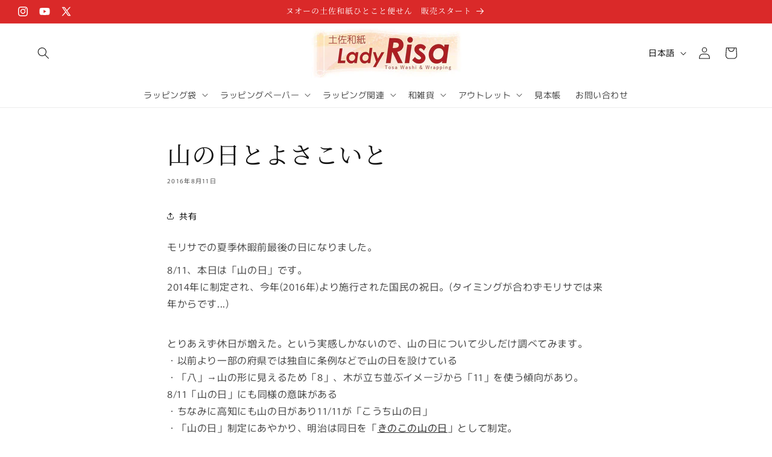

--- FILE ---
content_type: text/html; charset=UTF-8
request_url: https://freecalend.com/open/data
body_size: 108
content:
[["get","ng-50450-all-r-cald-50450-2026-3","1602144014","noexs"],["get","cald-50450-2026-3","1602144014","noexs"]]

--- FILE ---
content_type: text/html; charset=UTF-8
request_url: https://freecalend.com/open/data
body_size: 1193
content:
[["none",[],"lightc-0-tuti2","1769050295"],["get","cald-50450-2026-1-1","1602144014","noexs"],["set","[\"hda\",\"on\",\"cald-50450-2026-1-2\",[[2026,1,2,0,0,0,5,1767279600,\"\\u91d1\",20260102000000,202601020000,20260102,202601,1,\"\\u6765\\u6708\",\"14\\u65e5\\u5f8c\",14,\"kin\"],\"\\u4f11\\u696d\",\" color-50450-cat7\",\"\",\"\",\"\",\"\",\"\",null,null,null,null,null,null,null,null,0,\"cald-50450-2026-1-3\"],\"1766099535\",null,\"e\"]"],["set","[\"hda\",\"on\",\"cald-50450-2026-1-3\",[[2026,1,3,0,0,0,6,1767366000,\"\\u571f\",20260103000000,202601030000,20260103,202601,1,\"\\u6765\\u6708\",\"15\\u65e5\\u5f8c\",15,\"do\"],\"\\u4f11\\u696d\",\" color-50450-cat7\",\"\",\"\",\"\",\"\",\"\",null,null,null,null,null,null,null,null,0,\"cald-50450-2026-1-4\"],\"1766099539\",null,\"e\"]"],["set","[\"hda\",\"on\",\"cald-50450-2026-1-4\",[[2026,1,4,0,0,0,0,1767452400,\"\\u65e5\",20260104000000,202601040000,20260104,202601,1,\"\\u6765\\u6708\",\"16\\u65e5\\u5f8c\",16,\"niti\"],\"\\u4f11\\u696d\",null,\"\",\"\",\"\",\" day_holi\",\"\",null,null,null,null,null,null,null,null,1,\"cald-50450-2026-1-5\"],\"1766099542\",null,\"e\"]"],["get","cald-50450-2026-1-5","1602144014","noexs"],["get","cald-50450-2026-1-6","1602144014","noexs"],["get","cald-50450-2026-1-7","1602144014","noexs"],["get","cald-50450-2026-1-8","1602144014","noexs"],["get","cald-50450-2026-1-9","1602144014","noexs"],["set","[\"hda\",\"on\",\"cald-50450-2026-1-10\",[[2026,1,10,0,0,0,6,1767970800,\"\\u571f\",20260110000000,202601100000,20260110,202601,1,\"\\u6765\\u6708\",\"22\\u65e5\\u5f8c\",22,\"do\"],\"\\u5b9a\\u4f11\\u65e5\",\" color-50450-cat7\",\"\",\"\",\"\",\"\",\"\",null,null,null,null,null,null,null,null,1,\"cald-50450-2026-1-11\"],\"1766099545\",null,\"e\"]"],["set","[\"hda\",\"on\",\"cald-50450-2026-1-11\",[[2026,1,11,0,0,0,0,1768057200,\"\\u65e5\",20260111000000,202601110000,20260111,202601,1,\"\\u6765\\u6708\",\"23\\u65e5\\u5f8c\",23,\"niti\"],\"\\u5b9a\\u4f11\\u65e5\",null,\"\",\"\",\"\",\" day_holi\",\"\",null,null,null,null,null,null,null,null,2,\"cald-50450-2026-1-12\"],\"1766099550\",null,\"e\"]"],["get","cald-50450-2026-1-12","1602144014","noexs"],["get","cald-50450-2026-1-13","1602144014","noexs"],["get","cald-50450-2026-1-14","1602144014","noexs"],["get","cald-50450-2026-1-15","1602144014","noexs"],["get","cald-50450-2026-1-16","1602144014","noexs"],["get","cald-50450-2026-1-17","1602144014","noexs"],["set","[\"hda\",\"on\",\"cald-50450-2026-1-18\",[[2026,1,18,0,0,0,0,1768662000,\"\\u65e5\",20260118000000,202601180000,20260118,202601,1,\"\\u6765\\u6708\",\"30\\u65e5\\u5f8c\",30,\"niti\"],\"\\u5b9a\\u4f11\\u65e5\",null,\"\",\"\",\"\",\" day_holi\",\"\",null,null,null,null,null,null,null,null,3,\"cald-50450-2026-1-19\"],\"1766099551\",null,\"e\"]"],["get","cald-50450-2026-1-19","1602144014","noexs"],["get","cald-50450-2026-1-20","1602144014","noexs"],["get","cald-50450-2026-1-21","1602144014","noexs"],["get","cald-50450-2026-1-22","1602144014","noexs"],["get","cald-50450-2026-1-23","1602144014","noexs"],["set","[\"hda\",\"on\",\"cald-50450-2026-1-24\",[[2026,1,24,0,0,0,6,1769180400,\"\\u571f\",20260124000000,202601240000,20260124,202601,1,\"\\u6765\\u6708\",\"36\\u65e5\\u5f8c\",36,\"do\"],\"\\u5b9a\\u4f11\\u65e5\",\" color-50450-cat7\",\"\",\"\",\"\",\"\",\"\",null,null,null,null,null,null,null,null,3,\"cald-50450-2026-1-25\"],\"1766099548\",null,\"e\"]"],["set","[\"hda\",\"on\",\"cald-50450-2026-1-25\",[[2026,1,25,0,0,0,0,1769266800,\"\\u65e5\",20260125000000,202601250000,20260125,202601,1,\"\\u6765\\u6708\",\"37\\u65e5\\u5f8c\",37,\"niti\"],\"\\u5b9a\\u4f11\\u65e5\",null,\"\",\"\",\"\",\" day_holi\",\"\",null,null,null,null,null,null,null,null,4,\"cald-50450-2026-1-26\"],\"1766099553\",null,\"e\"]"],["get","cald-50450-2026-1-26","1602144014","noexs"],["get","cald-50450-2026-1-27","1602144014","noexs"],["get","cald-50450-2026-1-28","1602144014","noexs"],["get","cald-50450-2026-1-29","1602144014","noexs"],["get","cald-50450-2026-1-30","1602144014","noexs"],["get","cald-50450-2026-1-31","1602144014","noexs"],["set","[\"hda\",\"on\",\"cald-50450-2026-2-1\",[[2026,2,1,0,0,0,0,1769871600,\"\\u65e5\",20260201000000,202602010000,20260201,202602,2,\"2\\u30f6\\u6708\\u5f8c\",\"44\\u65e5\\u5f8c\",44,\"niti\"],\"\\u5b9a\\u4f11\\u65e5\",null,\"\",\"\",\"\",\" day_holi\",\"\",null,null,null,null,null,null,null,null,0,\"cald-50450-2026-2-2\"],\"1766099590\",null,\"e\"]"],["get","cald-50450-2026-2-2","1602144014","noexs"],["get","cald-50450-2026-2-3","1602144014","noexs"],["get","cald-50450-2026-2-4","1602144014","noexs"],["get","cald-50450-2026-2-5","1602144014","noexs"],["get","cald-50450-2026-2-6","1602144014","noexs"],["get","cald-50450-2026-2-7","1602144014","noexs"],["set","[\"hda\",\"on\",\"cald-50450-2026-2-8\",[[2026,2,8,0,0,0,0,1770476400,\"\\u65e5\",20260208000000,202602080000,20260208,202602,2,\"2\\u30f6\\u6708\\u5f8c\",\"51\\u65e5\\u5f8c\",51,\"niti\"],\"\\u5b9a\\u4f11\\u65e5\",null,\"\",\"\",\"\",\" day_holi\",\"\",null,null,null,null,null,null,null,null,1,\"cald-50450-2026-2-9\"],\"1766099592\",null,\"e\"]"],["get","cald-50450-2026-2-9","1602144014","noexs"],["get","cald-50450-2026-2-10","1602144014","noexs"],["get","cald-50450-2026-2-11","1602144014","noexs"],["get","cald-50450-2026-2-12","1602144014","noexs"],["get","cald-50450-2026-2-13","1602144014","noexs"],["set","[\"hda\",\"on\",\"cald-50450-2026-2-14\",[[2026,2,14,0,0,0,6,1770994800,\"\\u571f\",20260214000000,202602140000,20260214,202602,2,\"2\\u30f6\\u6708\\u5f8c\",\"57\\u65e5\\u5f8c\",57,\"do\"],\"\\u5b9a\\u4f11\\u65e5\",\" color-50450-cat7\",\"\",\"\",\"\",\"\",\"\",null,null,null,null,null,null,null,null,1,\"cald-50450-2026-2-15\"],\"1766099585\",null,\"e\"]"],["set","[\"hda\",\"on\",\"cald-50450-2026-2-15\",[[2026,2,15,0,0,0,0,1771081200,\"\\u65e5\",20260215000000,202602150000,20260215,202602,2,\"2\\u30f6\\u6708\\u5f8c\",\"58\\u65e5\\u5f8c\",58,\"niti\"],\"\\u5b9a\\u4f11\\u65e5\",null,\"\",\"\",\"\",\" day_holi\",\"\",null,null,null,null,null,null,null,null,2,\"cald-50450-2026-2-16\"],\"1766099593\",null,\"e\"]"],["get","cald-50450-2026-2-16","1602144014","noexs"],["get","cald-50450-2026-2-17","1602144014","noexs"],["get","cald-50450-2026-2-18","1602144014","noexs"],["get","cald-50450-2026-2-19","1602144014","noexs"],["get","cald-50450-2026-2-20","1602144014","noexs"],["get","cald-50450-2026-2-21","1602144014","noexs"],["set","[\"hda\",\"on\",\"cald-50450-2026-2-22\",[[2026,2,22,0,0,0,0,1771686000,\"\\u65e5\",20260222000000,202602220000,20260222,202602,2,\"2\\u30f6\\u6708\\u5f8c\",\"65\\u65e5\\u5f8c\",65,\"niti\"],\"\\u5b9a\\u4f11\\u65e5\",null,\"\",\"\",\"\",\" day_holi\",\"\",null,null,null,null,null,null,null,null,3,\"cald-50450-2026-2-23\"],\"1766099596\",null,\"e\"]"],["get","cald-50450-2026-2-23","1602144014","noexs"],["get","cald-50450-2026-2-24","1602144014","noexs"],["get","cald-50450-2026-2-25","1602144014","noexs"],["get","cald-50450-2026-2-26","1602144014","noexs"],["get","cald-50450-2026-2-27","1602144014","noexs"],["set","[\"hda\",\"on\",\"cald-50450-2026-2-28\",[[2026,2,28,0,0,0,6,1772204400,\"\\u571f\",20260228000000,202602280000,20260228,202602,2,\"2\\u30f6\\u6708\\u5f8c\",\"71\\u65e5\\u5f8c\",71,\"do\"],\"\\u5b9a\\u4f11\\u65e5\",\" color-50450-cat7\",\"\",\"\",\"\",\"\",\"\",null,null,null,null,null,null,null,null,3],\"1766099589\",null,\"e\"]"]]

--- FILE ---
content_type: text/html; charset=UTF-8
request_url: https://freecalend.com/open/data
body_size: 218
content:
[["none",[],"tuti2-0-0","1602144014"],["none",[],"tuti2-0-1","1602144014"],["get","cald-50450-2026-3-1","1602144014","noexs"],["get","cald-50450-2026-3-2","1602144014","noexs"],["get","cald-50450-2026-3-3","1602144014","noexs"],["get","cald-50450-2026-3-4","1602144014","noexs"],["get","cald-50450-2026-3-5","1602144014","noexs"],["get","cald-50450-2026-3-6","1602144014","noexs"],["get","cald-50450-2026-3-7","1602144014","noexs"],["get","cald-50450-2026-3-8","1602144014","noexs"],["get","cald-50450-2026-3-9","1602144014","noexs"],["get","cald-50450-2026-3-10","1602144014","noexs"],["get","cald-50450-2026-3-11","1602144014","noexs"],["get","cald-50450-2026-3-12","1602144014","noexs"],["get","cald-50450-2026-3-13","1602144014","noexs"],["get","cald-50450-2026-3-14","1602144014","noexs"],["get","cald-50450-2026-3-15","1602144014","noexs"],["get","cald-50450-2026-3-16","1602144014","noexs"],["get","cald-50450-2026-3-17","1602144014","noexs"],["get","cald-50450-2026-3-18","1602144014","noexs"],["get","cald-50450-2026-3-19","1602144014","noexs"],["get","cald-50450-2026-3-20","1602144014","noexs"],["get","cald-50450-2026-3-21","1602144014","noexs"],["get","cald-50450-2026-3-22","1602144014","noexs"],["get","cald-50450-2026-3-23","1602144014","noexs"],["get","cald-50450-2026-3-24","1602144014","noexs"],["get","cald-50450-2026-3-25","1602144014","noexs"],["get","cald-50450-2026-3-26","1602144014","noexs"],["get","cald-50450-2026-3-27","1602144014","noexs"],["get","cald-50450-2026-3-28","1602144014","noexs"],["get","cald-50450-2026-3-29","1602144014","noexs"],["get","cald-50450-2026-3-30","1602144014","noexs"],["get","cald-50450-2026-3-31","1602144014","noexs"]]

--- FILE ---
content_type: text/html; charset=UTF-8
request_url: https://freecalend.com/open/data
body_size: 168
content:
[["none",[],"tuti2-0-0","1769050296"],["none",[],"tuti2-0-1","1769050296"],["set","[\"hda\",\"on\",\"color-50450-cat7\",[\"\\u5b9a\\u4f11\\u65e5\",\"color-50450-cat7\",[18,3,52],[244,189,170]],\"1720152452\"]"]]

--- FILE ---
content_type: text/css
request_url: https://ladyrisa.com/cdn/shop/t/15/assets/add.css?v=36860456551036983201733993192
body_size: 1558
content:
.pagination__list{width:100%}.product-grid-container .collection .card,.shopify-section .collection .card{border-style:none!important}.mouse-on:hover{color:#f8301f}.columns__title{text-align:center;color:#000;font-size:14px;margin-top:5px;font-weight:700}.tpl-content .heading-top,.rte .heading-top{font-size:18px;font-weight:700;line-height:140%;color:#6b5335;margin:10px 0}.shopify-policy__container .heading-top{font-size:18px;font-weight:700;line-height:140%;color:#6b5335;margin:10px 0}.page__header-wrapper .page__title{font-weight:700}.box-step{margin-bottom:20px;padding:20px;border:3px solid #E1E1E1;background-color:#fff;transition:all .3s}.box-step:hover{box-shadow:1px 5px 5px 1px #ccc;transition:all .3s}.content-step{padding:10px 10px 0 40px;font-size:14px;line-height:160%}.content-step p{margin-bottom:5px}.list-step .arrow{padding:0 0 20px;text-align:center;font-size:18px;font-size:1.8rem;font-weight:700}.table-shipping table{width:100%}.table-shipping table tr{border:1px solid #ccc}.table-shipping table th{color:#585858;background:#f4f4f4}.table-shipping table th:nth-child(1){border-right:1px solid #ccc}.table-shipping table td:nth-child(1){background:#f4f4f4;border-right:1px solid #ccc}.table-shipping table td:nth-child(2){width:30%}.table-shipping table td{padding:10px;vertical-align:top}.table-shipping table .font-13{font-size:13px}.table-shipping table td.text-right{text-align:right}.font-bold{font-weight:700}.font-14{font-size:14px}.font-18{font-size:18px}.shopify-policy__container .margin-top-30{margin-top:30px}.shopify-policy__container .margin-bottom-30{margin-bottom:30px}.tpl-content .margin-top-30{margin-top:30px}.tpl-content .margin-bottom-30{margin-bottom:30px}.rte .margin-top-15{margin-top:15px}.margin-top-50{margin-top:50px}ul.shipping-list-item{padding-left:60px;margin-left:0;font-size:14px}.card-box{padding-left:60px}.card-box h5{font-weight:700;font-size:1.2em}ul.overseas_step li{margin-bottom:20px;list-style:none;font-weight:700}ul.overseas_step li.customer{background:url(/cdn/shop/files/icon_customer.gif?v=1628497984) no-repeat;padding-left:33px;text-align:left}ul.overseas_step li.risa{background:url(/cdn/shop/files/gnavi_05.gif?v=1628497984) no-repeat;padding-left:33px;text-align:left}.list-oversea .overseas_step{margin-top:20px;padding-left:60px}.shopify-policy__body{padding-bottom:50px}.shopify-policy__body table .font-bold{font-weight:700}.shopify-policy__body table .font-13{font-size:13px}.shopify-policy__body table tr td:nth-child(2){width:70%}.shopify-policy__body table .sub-table{width:100%;margin:15px 0}.shopify-policy__body table .sub-table th{color:#585858}.shopify-policy__body table .sub-table th:nth-child(1){text-align:left}.shopify-policy__body table .sub-table th:nth-child(2){text-align:right}.shopify-policy__body table .sub-table tr td:nth-child(2){width:35%;text-align:right}.shopify-policy__body table th:nth-child(1){background:#f4f4f4}.shopify-policy__body table th:nth-child(2){background:#fff}.shopify-policy__body table tr td:nth-child(1){background:#f4f4f4}#page-link ul li a img{margin-right:15px}#page-link img{vertical-align:top;font-size:0;line-height:0;border-style:none}#page-link ul li{padding:20px;list-style:none;line-height:300%;border-bottom:1px dotted #CCC}.conent-heading-line-left{margin-top:30px}.conent-heading-line-left h5{padding:5px 0;font-size:16px;font-weight:700;border-left:6px solid #CCC}.images-row{margin-top:30px}.images-row{display:flex;flex-wrap:wrap}.images-row .box-image{width:50%}.images-row .box-image img{width:100%}.images-row .box-image.box-image-small{display:flex;flex-wrap:wrap}.images-row .box-image .col-image{width:50%;line-height:0}#page-office .row-post{display:flex;flex-wrap:wrap}#page-office .row-post .item{width:33.33%}#page-office .row-post .item{padding:0 6px;margin-bottom:50px}#faq .accordion li{position:relative;margin-bottom:5px;border-bottom:1px solid #eae5d3;background-color:#edeadf;list-style:none;padding:10px 0}#faq .accordion li:first-child{border-top:1px solid #eae5d3}#faq .accordion>ul>li>a{display:block;text-decoration:none;cursor:pointer;padding:1.5em;position:relative}#faq .accordion li .accordion_icon{position:absolute;width:40px;height:40px;top:25px;right:20px;padding:10px 0}#faq .accordion li .accordion_icon,#wrap .accordion li .accordion_icon span{display:inline-block;transition:all .4s;box-sizing:border-box}#faq .accordion>ul>li>.ac_inner{display:none;transition:all .3s;-webkit-transition:all .3s;-moz-transition:all .3s;-ms-transition:all .3s;-o-transition:all .3s}#faq .accordion>ul>li>.ac_inner.show{display:block!important;background:#fff;transition:all .3s;-webkit-transition:all .3s;-moz-transition:all .3s;-ms-transition:all .3s;-o-transition:all .3s}#faq .accordion li .accordion_icon span{position:absolute;width:50%;height:1px;background-color:#6b5335}#faq .accordion li .accordion_icon span:nth-of-type(1){transform:rotate(0);-webkit-transform:rotate(0deg);-moz-transform:rotate(0deg);-ms-transform:rotate(0deg);-o-transform:rotate(0deg);transition:all .3s;-webkit-transition:all .3s;-moz-transition:all .3s;-ms-transition:all .3s;-o-transition:all .3s}#faq .accordion li .accordion_icon.active span:nth-of-type(1){display:none;transition:all .3s;-webkit-transition:all .3s;-moz-transition:all .3s;-ms-transition:all .3s;-o-transition:all .3s}#faq .accordion li .accordion_icon span:nth-of-type(2){transform:rotate(90deg);-webkit-transform:rotate(90deg);-moz-transform:rotate(90deg);-ms-transform:rotate(90deg);-o-transform:rotate(90deg);transition:all .3s;-webkit-transition:all .3s;-moz-transition:all .3s;-ms-transition:all .3s;-o-transition:all .3s}#faq .accordion li .accordion_icon.active span:nth-of-type(2){transform:rotate(180deg);-webkit-transform:rotate(180deg);-moz-transform:rotate(180deg);-ms-transform:rotate(180deg);-o-transform:rotate(180deg);transition:all .3s;-webkit-transition:all .3s;-moz-transition:all .3s;-ms-transition:all .3s;-o-transition:all .3s}#faq .accordion .toggle h5{height:30px;padding-left:40px;font-size:16px;line-height:30px;background:url(/cdn/shop/files/icon_qa.png?v=1628507580) no-repeat left}#faq .box-content-faq{padding:30px}#faq .box-content-faq .text-faq{padding:10px 50px 0}.contact{background:#fff;box-shadow:0 3px 10px 3px #efe7e7;padding:20px;max-width:600px;margin:50px auto 0}.contact form label{font-weight:700;font-size:16px}.contact form input,.contact form textarea{border:unset;border-bottom:1px solid #dddddd}.sec_h_image{width:100%;margin-left:auto;margin-right:auto;margin-bottom:15px;text-align:center}.rte .font-bold{font-weight:700}.rte .font-30{font-size:30px}.rte .font-24{font-size:24px}.rte .font-20{font-size:20px}.rte .font-18{font-size:18px}.sec_h_image_top{width:100%;margin-left:auto;margin-right:auto;margin-top:10px;text-align:center}.box-top-center{text-align:center}.box-content-center{text-align:center;margin-bottom:15px}.rte .text-center{text-align:center}.image-flex{display:flex;justify-content:center}.collection_title.page__title,h4.underline{position:relative;margin-bottom:30px;margin-top:30px;padding:5px 0 5px 10px;border-left:6px solid #ccc;background:#f3f0f0;font-size:22px;font-weight:900}#shopify-section-collection_sp-template .page__description{max-width:1200px}.box-flex{display:flex;align-items:center}.box-flex .image-scale img{margin-bottom:0}.box-flex .image-scale{text-align:center}.box-flex .w-50{width:50%;padding:0 15px}.cart__meta .section__title{text-align:left}.footer-common{margin-left:auto;margin-right:auto;max-width:1340px}@media all and (max-width: 1200px){.shopify-policy__body .table-shipping table tr td:nth-child(2){width:30%}.header--with-horizontal-nav{overflow:hidden}}@media all and (max-width: 991px){ul.shipping-list-item,.card-box{padding-left:35px}.shopify-policy__body .table-shipping table tr td:nth-child(2){width:40%}.shopify-policy__body table tr td,.shopify-policy__body table .sub-table th,.shopify-policy__body table .sub-table td{padding:15px}.rte .button-group,.rte ol,.rte p,.rte ul{margin-bottom:20px}.\32\/5--lap-and-up,.\33\/5--lap-and-up{width:100%}}@media all and (min-width: 992px){.\32\/5--lap-and-up,.\33\/5--lap-and-up{width:100%}}@media all and (max-width: 768px){.box-flex.flex-direction{flex-direction:column-reverse}.rte .text-center{text-align:left!important}.page-news p{text-align:left}.box-flex{flex-wrap:wrap;align-items:flex-start}.box-flex .w-50{width:100%!important;padding:0}.box-flex .image-scale{margin-bottom:20px}.box-flex .content{margin-bottom:20px;text-align:center}.rte .font-30{font-size:25px}.rte .font-24{font-size:20px}.rte .font-18{font-size:16px}.box-top-center h3 br{display:none}.\32\/5--lap-and-up,.\33\/5--lap-and-up{width:100%}.contact{margin-top:30px;max-width:100%}.list-step .arrow{padding:0 0 15px}.box-step{padding:15px;margin-bottom:15px}.page__content{padding:30px 0}.shopify-policy__body table tr td,.shopify-policy__body table .sub-table th,.shopify-policy__body table .sub-table td{padding:5px}.rte .button-group,.rte ol,.rte p,.rte ul{margin-bottom:15px}div.shopify-policy__title{padding:30px 0}#page-link img{display:block}#page-link ul li a img{margin-right:0;margin-bottom:15px}#page-link ul li{padding:20px 10px;line-height:30px}ul.overseas_step li.risa{display:flex}.list-oversea .overseas_step{padding-left:15px}ul.overseas_step li{margin-bottom:15px}.images-row{margin-top:15px}.images-row .box-image{width:100%;margin-bottom:15px;line-height:0}#page-office .row-post .item{width:50%;margin-bottom:15px}}@media all and (max-width: 600px){.ctmenu_footer .footer__linklist{text-align:left}.ctmenu_footer .footer__linklist li{display:block}}@media all and (max-width: 500px){.image-flex{flex-wrap:wrap;justify-content:center}h4.underline{margin-top:15px;margin-bottom:15px}.rte .font-30{font-size:20px}.rte .font-24,.rte .font-20{font-size:18px}#page-office .row-post .item{width:100%}.content-step{padding:10px}.box-step{padding:15px}ul.shipping-list-item,.card-box{padding-left:0}.rte img{margin-bottom:10px}.shopify-policy__body .table-shipping table tr td:nth-child(2){width:50%}.shopify-policy__container .shopify-policy__title h1{font-size:25px;padding:20px 0;line-height:40px}#faq .accordion>ul>li>a{padding:15px}#faq .box-content-faq{padding:15px;overflow:hidden}#faq .box-content-faq .text-faq{padding:10px 15px}#faq .accordion li .accordion_icon{top:15px;right:10px}#faq .box-content-faq h5{margin-bottom:15px}.tpl-content .margin-top-30,.margin-top-50{margin-top:15px}.tpl-content .heading-top,.font-18{font-size:16px}}@media screen and (min-width: 500px){.columns__title{font-size:14px}.page__header-wrapper{padding:60px 0}.page__title{font-size:30px}.section__title{font-size:28px}}.product-share--desktop{display:none}.product-share--mobile{display:block;margin-top:20px;text-align:center}.product-qbt--desktop{display:none}.product-qbt--mobile{display:block}.blogmenu h3{font-weight:700;font-size:20px}@media screen and (min-width: 801px){.product-share--mobile{display:none}.product-share--desktop{margin-top:20px;display:block;text-align:center}.product-qbt--mobile{display:none}.product-qbt--desktop{display:block}}.youtube_store_item{position:relative;padding-bottom:56.25%;height:0;overflow:hidden}.youtube_store_item iframe{position:absolute;top:0;left:0;width:100%;height:100%}.youtube_store_img{background-image:url(/cdn/shop/files/IMG_1816_2.jpg?v=1650343650)}
/*# sourceMappingURL=/cdn/shop/t/15/assets/add.css.map?v=36860456551036983201733993192 */
